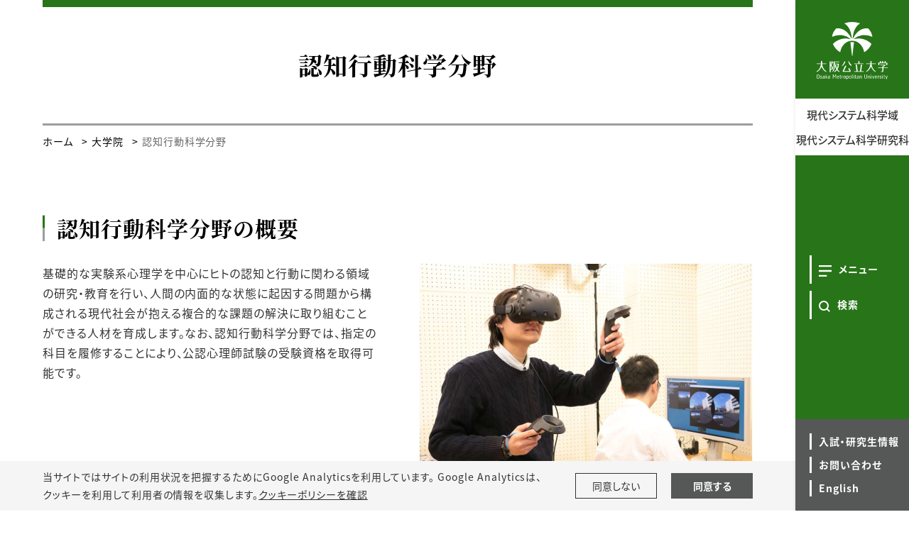

--- FILE ---
content_type: text/html;charset=UTF-8
request_url: https://www.omu.ac.jp/sss/graduate/cognitive/
body_size: 26382
content:
<!DOCTYPE html>
<html lang="ja">
<head prefix="og: http://ogp.me/ns# fb: http://ogp.me/ns/fb# article: http://ogp.me/ns/article#">
  <meta charset="utf-8">
  <title>認知行動科学分野｜大学院｜現代システム科学域・現代システム科学研究科｜大阪公立大学</title>
  <meta name="viewport" content="width=device-width, initial-scale=1.0" id="viewport">
  
    
      
        <meta name="description" content="現代システム科学域／現代システム科学研究科のWebサイト">
      
    
  
  
  <meta http-equiv="X-UA-Compatible" content="IE=edge">
  <meta name="format-detection" content="telephone=no">
  <meta name="google" content="nositelinkssearchbox">
  <link rel="stylesheet" href="/powercmsx/themes/faculty/fonts/font-awesome/css/font-awesome.min.css">
  <link rel="stylesheet" href="/powercmsx/themes/faculty/js/lib.min.css">
  <link rel="stylesheet" href="/sss/css/style_variables.css">
  <link rel="stylesheet" href="/powercmsx/themes/faculty/css/style.css">
  <link rel="stylesheet" href="/sss/css/style.css">
  
    <link rel="icon" href="/powercmsx/themes/univ/img/favicon.ico">
  

  <meta property="og:url" content="https://www.omu.ac.jp/sss/graduate/cognitive/">
  <meta property="og:title" content="認知行動科学分野｜大学院｜現代システム科学域・現代システム科学研究科｜大阪公立大学">
  <meta property="og:site_name" content="現代システム科学域・現代システム科学研究科｜大阪公立大学">
  <meta property="og:type" content="article">
  
    
      
        <meta property="og:description" content="現代システム科学域／現代システム科学研究科のWebサイト">
      
    
  
  <meta name="twitter:card" content="summary">
  <meta name="twitter:site" content="@OsakaMetUniv">
  
    <meta property="og:image" content="https://www.omu.ac.jp/sss/assets/attachmentfile/attachmentfile-file-366.jpg">
  
  <script src="/powercmsx/themes/faculty/js/jquery.min.js"></script>
  
<script>
  var ga_optin_show = true;
  var ga_key = "UA-195161857-2";
  var ga_disable_key = "ga-disable-" + ga_key;
  var ga4_key = "G-5756VLRSV6";
  var ga4_disable_key = "ga-disable-" + ga4_key;
  var cookie_save_path = "/sss/";

  // get opt-in cookie
  function read_cookie(name) {
    var result = document.cookie.match(new RegExp(name + '=([^;]+)'));
    result && (result = result[1]);
    return result;
  }

  // get opt-in cookie
  var optin_val = read_cookie("ga_cookie_opt_in");
  if (optin_val === "yes") {
    console.log("[opt-in] true");
    window[ga_disable_key] = false;
    window[ga4_disable_key] = false;
    
    
    window["ga-disable-G-NVYLPS8C7L"] = false;
  } else {
    console.log("[opt-in] false");
    window[ga_disable_key] = true;
    window[ga4_disable_key] = true;
    
    
    window["ga-disable-G-NVYLPS8C7L"] = true;
  }
</script>

<!-- Google Tag Manager -->
<script>(function (w, d, s, l, i) {
    w[l] = w[l] || []; w[l].push({
      'gtm.start':
        new Date().getTime(), event: 'gtm.js'
    }); var f = d.getElementsByTagName(s)[0],
      j = d.createElement(s), dl = l != 'dataLayer' ? '&l=' + l : ''; j.async = true; j.src =
        'https://www.googletagmanager.com/gtm.js?id=' + i + dl; f.parentNode.insertBefore(j, f);
  })(window, document, 'script', 'dataLayer', 'GTM-MG7M58S');</script>
<!-- End Google Tag Manager -->








<!-- Global site tag (gtag.js) - Google Analytics -->
<script async src="https://www.googletagmanager.com/gtag/js?id=G-NVYLPS8C7L"></script>
<script>
  window.dataLayer = window.dataLayer || [];
  function gtag(){dataLayer.push(arguments);}
  gtag('js', new Date());
  gtag('config', 'G-NVYLPS8C7L');
</script>
<!-- End Global site tag (gtag.js) - Google Analytics -->



  
</head>

<body class="sss base lang_ja ">
  
    
<!-- Google Tag Manager (noscript) -->
<noscript><iframe src="https://www.googletagmanager.com/ns.html?id=GTM-MG7M58S" height="0" width="0" style="display:none;visibility:hidden"></iframe></noscript>
<!-- End Google Tag Manager (noscript) -->


<nav class="g-nav navbar">
  <div class="g-nav__head">
    <div class="g-nav__logo">
        <a class="navbar-brand g-nav__brand" href="/">
          <picture>
            <source srcset="/powercmsx/themes/faculty/img/logo_sp.svg" media="(max-width: 1200px)">
            <img class="g-nav__brand-img" src="/powercmsx/themes/faculty/img/logo_white.svg" alt="大阪公立大学">
          </picture>
        </a>
        <div>
          <a class="g-nav__faculty" href="/sss/">
            <span class="g-nav__faculty-ja">
              <span class="g-nav__faculty-ja-item">現代システム科学域</span>
              <span class="g-nav__faculty-ja-item">現代システム科学研究科</span>
            </span>
          </a>
        </div>

    </div>

    <button class="navbar-toggler g-nav__sp-toggler collapsed" data-href="#g-nav__menu" type="button" data-toggle="collapse" data-target="#g-nav__menu" aria-controls="g-nav__menu" aria-expanded="false" aria-label="Toggle navigation">
      <span class="navbar-toggler-icon"></span>
      <span class="navbar-toggler-text">Menu</span>
    </button>
    
    <div class="g-nav__wrap">
      <ul class="g-nav__list g-nav__list_1">
        <li class="g-nav__item">
          <a class="g-nav__link g-nav__link_btn g-nav__link_active" href="#g-nav__box_01" data-toggle="collapse" data-target="#g-nav__menu" aria-controls="g-nav__menu" aria-expanded="false">
            <div class="g-nav__link-img">
              <svg id="ico_menu" xmlns="http://www.w3.org/2000/svg" width="18.286" height="16" viewBox="0 0 18.286 16">
                <path id="Menu" class="g-nav__link-img-svg" d="M0,16V13.714H11.43V16ZM0,9.143V6.857H18.286V9.143ZM0,2.286V0H18.286V2.286Z"/>
              </svg>
            </div>
            <div class="g-nav__link-txt">
              <span class="g-nav__link-jp">メニュー</span>
            </div>
          </a>
        </li>
        
          <li class=" g-nav__item">
            <a class="g-nav__link g-nav__link_btn" href="#g-nav__box_02" data-toggle="collapse" data-target="#g-nav__menu" aria-controls="g-nav__menu" aria-expanded="false">
              <div class="g-nav__link-img">
                <svg id="ico_search" xmlns="http://www.w3.org/2000/svg" width="16" height="16" viewBox="0 0 16 16">
                  <path id="search" class="g-nav__link-img-svg" d="M15.933,14.53l-3.307-3.307a6.861,6.861,0,0,0,1.4-4.209A6.972,6.972,0,0,0,7.015,0,6.972,6.972,0,0,0,0,7.015a6.972,6.972,0,0,0,7.015,7.015,6.861,6.861,0,0,0,4.209-1.4l3.307,3.307ZM2,7.015A4.962,4.962,0,0,1,7.015,2a4.962,4.962,0,0,1,5.01,5.01,4.962,4.962,0,0,1-5.01,5.01A4.962,4.962,0,0,1,2,7.015Z"/>
                </svg>
              </div>
              <div class="g-nav__link-txt">
                <span class="g-nav__link-jp">検索</span>
              </div>
            </a>
          </li>
        
      </ul>
      <ul class="g-nav__list g-nav__list_2">
        
          <li class="g-nav__item">
            <a class="g-nav__link g-nav__link_black" href="/sss/admissions/">
              <div class="g-nav__link-txt">
                <span class="g-nav__link-jp">入試・研究生情報</span>
              </div>
            </a>
          </li>
        
        
          <li class="g-nav__item">
            <a class="g-nav__link g-nav__link_black" href="/sss/contact/">
              <div class="g-nav__link-txt">
                <span class="g-nav__link-jp">お問い合わせ</span>
              </div>
            </a>
          </li>
        
        
          
            <li class="g-nav__item">
              <a class="g-nav__link g-nav__link_black" href="/sss/en/">
                <div class="g-nav__link-txt">
                  <span class="g-nav__link-jp">English</span>
                </div>
              </a>
            </li>
          
        
      </ul>
    </div>
  </div>
  <div class="collapse navbar-collapse g-nav__block" id="g-nav__menu">
      <div class="g-nav__link-blk" id="g-nav__link-blk">
        <button class="navbar-toggler navbar-toggler_close" type="button" data-toggle="collapse" data-target="#g-nav__menu" aria-controls="g-nav__menu" aria-expanded="false" aria-label="Toggle navigation">
          <span class="navbar-toggler-icon"></span>
        </button>

        <div class="g-nav__menu-link" id="g-nav__box_all">
          <div class="g-nav__box-list">
            
              <div class="g-nav__box g-nav__box_search" id="g-nav__box_02">
                <div class="g-nav__search-blk">
                  <form class="g-nav__search-form" method="get" action="/sss/search/">
                    <input id="search-txt" aria-label="検索キーワード" class="g-nav__search-txt" type="text" name="q" placeholder="キーワードを入力" value="">
                    <button id="search-btn" class="g-nav__search-btn" type="submit" aria-label="検索ボタン"><img src="/powercmsx/themes/faculty/img/ico_search-gray.svg" alt=""></button>
                  </form>
                </div>
              </div>
            

            <div class="g-nav__box" id="g-nav__box_01">
              <ul class="g-nav__list_lv1 pcollapse pcollapse_t1">
                <!-- (faculty) Menu_globalmenu -->









  <li class="nav-item g-nav__list_lv1-item pcollapse__box">
    <div class="pcollapse__head">
    
      <a class="nav-link g-nav__list_lv1-link pcollapse__toggle" data-toggle="collapse" href="" role="button" aria-expanded="false">
        <span class="g-nav__list_lv1-jp">概要</span>
      </a>
      
      



<div class="pcollapse__body collapse">
<ul class="g-nav__list_lv2 pcollapse__content">

  <li class="g-nav__list_lv2-item g-nav__list_lv2-item_index"><a class="g-nav__list_lv2-link" href="/sss/about/">概要</a></li>





  <li class="g-nav__list_lv2-item"><a class="g-nav__list_lv2-link" href="/sss/about/philosophy/">学域研究科の構成</a></li>





  <li class="g-nav__list_lv2-item"><a class="g-nav__list_lv2-link" href="/sss/about/faculty/">担当教員および業績</a></li>





  <li class="g-nav__list_lv2-item"><a class="g-nav__list_lv2-link" href="/sss/about/awards/">教員・学生の受賞</a></li>





  <li class="g-nav__list_lv2-item"><a class="g-nav__list_lv2-link" href="/sss/about/articles/">教員・学生の論文掲載 書籍出版情報</a></li>





  <li class="g-nav__list_lv2-item"><a class="g-nav__list_lv2-link" href="/sss/about/social_contribution/">教員・学生の社会貢献</a></li>





  <li class="g-nav__list_lv2-item"><a class="g-nav__list_lv2-link" href="/sss/about/events/">学域・研究科の主催・共催イベント</a></li>





  <li class="g-nav__list_lv2-item"><a class="g-nav__list_lv2-link" href="/sss/about/publications/"> 刊行物・パンフレット</a></li>

</ul>
</div>



    
    </div>
  </li>





  <li class="nav-item g-nav__list_lv1-item pcollapse__box">
    <div class="pcollapse__head">
    
      <a class="nav-link g-nav__list_lv1-link pcollapse__toggle" data-toggle="collapse" href="" role="button" aria-expanded="false">
        <span class="g-nav__list_lv1-jp">学域</span>
      </a>
      
      



<div class="pcollapse__body collapse">
<ul class="g-nav__list_lv2 pcollapse__content">

  <li class="g-nav__list_lv2-item g-nav__list_lv2-item_index"><a class="g-nav__list_lv2-link" href="/sss/undergraduate/">学域</a></li>





  <li class="g-nav__list_lv2-item"><a class="g-nav__list_lv2-link" href="/sss/undergraduate/message/">学域長挨拶</a></li>





  <li class="g-nav__list_lv2-item"><a class="g-nav__list_lv2-link" href="/sss/undergraduate/kis/"> 知識情報システム学類</a></li>





  <li class="g-nav__list_lv2-item"><a class="g-nav__list_lv2-link" href="/sss/undergraduate/environment/"> 環境社会システム学類</a></li>





  <li class="g-nav__list_lv2-item"><a class="g-nav__list_lv2-link" href="/sss/undergraduate/welfare_education/">教育福祉学類</a></li>





  <li class="g-nav__list_lv2-item"><a class="g-nav__list_lv2-link" href="/sss/undergraduate/psychology/">心理学類</a></li>





  <li class="g-nav__list_lv2-item"><a class="g-nav__list_lv2-link" href="/sss/undergraduate/fdc/">学域入学およびFDC</a></li>





  <li class="g-nav__list_lv2-item"><a class="g-nav__list_lv2-link" href="/sss/undergraduate/pbl">PBLプログラムとPBL演習</a></li>





  <li class="g-nav__list_lv2-item"><a class="g-nav__list_lv2-link" href="/research/promotion/support/"> サポート体制</a></li>





  <li class="g-nav__list_lv2-item"><a class="g-nav__list_lv2-link" href="/sss/undergraduate/career/"> 就職・進路</a></li>





  <li class="g-nav__list_lv2-item"><a class="g-nav__list_lv2-link" href="/sss/contact/online_oc.html">オンライン・オープンキャンパス</a></li>

</ul>
</div>



    
    </div>
  </li>





  <li class="nav-item g-nav__list_lv1-item pcollapse__box">
    <div class="pcollapse__head">
    
      <a class="nav-link g-nav__list_lv1-link pcollapse__toggle" data-toggle="collapse" href="" role="button" aria-expanded="false">
        <span class="g-nav__list_lv1-jp">大学院</span>
      </a>
      
      



<div class="pcollapse__body collapse">
<ul class="g-nav__list_lv2 pcollapse__content">

  <li class="g-nav__list_lv2-item g-nav__list_lv2-item_index"><a class="g-nav__list_lv2-link" href="/sss/graduate/">大学院</a></li>





  <li class="g-nav__list_lv2-item"><a class="g-nav__list_lv2-link" href="/sss/graduate/message/">研究科長挨拶</a></li>





  <li class="g-nav__list_lv2-item"><a class="g-nav__list_lv2-link" href="/sss/graduate/environmental/">環境共生科学分野</a></li>





  <li class="g-nav__list_lv2-item"><a class="g-nav__list_lv2-link" href="/sss/graduate/human/">人間科学分野</a></li>





  <li class="g-nav__list_lv2-item"><a class="g-nav__list_lv2-link" href="/sss/graduate/language/"> 言語文化学分野<br />（2025年度から人間科学分野に再編）</a></li>





  <li class="g-nav__list_lv2-item"><a class="g-nav__list_lv2-link" href="/sss/graduate/social/">社会福祉学分野</a></li>





  <li class="g-nav__list_lv2-item"><a class="g-nav__list_lv2-link" href="/sss/graduate/clinical/">臨床心理学分野</a></li>





  <li class="g-nav__list_lv2-item"><a class="g-nav__list_lv2-link" href="/sss/graduate/cognitive/">認知行動科学分野</a></li>





  <li class="g-nav__list_lv2-item"><a class="g-nav__list_lv2-link" href="/sss/graduate/voice/">研究科の魅力を語る</a></li>





  <li class="g-nav__list_lv2-item"><a class="g-nav__list_lv2-link" href="/sss/graduate/application/">本学教務・研究倫理申請関連資料</a></li>





  <li class="g-nav__list_lv2-item"><a class="g-nav__list_lv2-link" href="/research/promotion/support/">サポート体制</a></li>





  <li class="g-nav__list_lv2-item"><a class="g-nav__list_lv2-link" href="/sss/graduate/career/">就職・進路</a></li>





  <li class="g-nav__list_lv2-item"><a class="g-nav__list_lv2-link" href="/sss/admissions/guidance/index.html">オンライン入試説明会</a></li>

</ul>
</div>



    
    </div>
  </li>





  <li class="nav-item g-nav__list_lv1-item pcollapse__box">
    <div class="pcollapse__head">
    
      <a class="nav-link g-nav__list_lv1-link pcollapse__toggle" data-toggle="collapse" href="" role="button" aria-expanded="false">
        <span class="g-nav__list_lv1-jp">研究</span>
      </a>
      
      



<div class="pcollapse__body collapse">
<ul class="g-nav__list_lv2 pcollapse__content">

  <li class="g-nav__list_lv2-item g-nav__list_lv2-item_index"><a class="g-nav__list_lv2-link" href="/sss/research/">研究</a></li>





  <li class="g-nav__list_lv2-item"><a class="g-nav__list_lv2-link" href="/sss/research/sdgs/">SDGsの研究取組</a></li>





  <li class="g-nav__list_lv2-item"><a class="g-nav__list_lv2-link" href="/sss/research/focus/">研究フォーカス</a></li>





  <li class="g-nav__list_lv2-item"><a class="g-nav__list_lv2-link" href="/sss/research/institutes/">附属研究所・研究センター</a></li>

</ul>
</div>



    
    </div>
  </li>

              </ul>
              
                
<a class="plink plink_type_box plink_type_box_base plink_type_box_arrow_rr" href="https://e.omu.ac.jp/">在学生向け</a>

              
            </div>
            
            
              
                <div class="g-nav__box">
                  <a class="plink plink_type_box plink_type_box_arrow_rr" href="/sss/en/">
                    <div class="g-nav__link-img"><img src="/powercmsx/themes/faculty/img/ico_language.svg" alt="Language"></div>
                    <div class="g-nav__link-txt">
                      <span class="g-nav__link-jp">English</span>
                    </div>
                  </a>
                </div>
              
            
          </div>

          <ul class="g-nav__list g-nav__list_2 g-nav__list_btm-sp plink-list-inline plink-list-inline_border_1 plink-list-inline_border_1_nav justify-content-center">
            
              <li class="plink-list-inline__item"><a class="plink plink_type_inline plink_type_noicon" href="/sss/admissions/">入試・研究生情報</a></li>
            
            
              <li class="plink-list-inline__item"><a class="plink plink_type_inline plink_type_noicon" href="/sss/contact/">お問い合わせ</a></li>
            
          </ul>
        </div>
      </div>
  </div>
</nav>
  

  <main class="contents">
    
      <div class="pblock">

        <div class="editor__header">
          <h1 class="ptitle ptitle_t2_base">
            <span class="ptitle__title">認知行動科学分野</span>
          </h1>
        </div>

        
<div class="pblock-kuzu">
  <nav>
    <ol class="breadcrumb">
      <li class="breadcrumb-item"><a href="/sss/">ホーム</a></li>

      
        <li class="breadcrumb-item"><a href="/sss/graduate/">大学院</a></li>
        
      

      <li class="breadcrumb-item active" aria-current="page">認知行動科学分野</li>
    </ol>
  </nav>
</div>

        <div class="editor__main">

          
          

          
          

          
            <h2 class="ptitle ptitle_t3_sss"><span class="ptitle__title">認知行動科学分野の概要</span></h2>
<div class="row row-cols-1 row-cols-md-2 gutters-x60 gutters-y20 pblock_col_ptn1">
<div class="col">
<p>基礎的な実験系心理学を中心にヒトの認知と行動に関わる領域の研究・教育を行い、人間の内面的な状態に起因する問題から構成される現代社会が抱える複合的な課題の解決に取り組むことができる人材を育成します。なお、認知行動科学分野では、指定の科目を履修することにより、公認心理師試験の受験資格を取得可能です。</p>
</div>
<div class="col"><img src="/sss/graduate/cognitive/img/img-main@2x.jpg" alt="認知行動科学分野の概要">
<p></p>
</div>
</div>
<h3 class="ptitle ptitle_t6_sss"><span class="ptitle__title">研究領域</span></h3>
<div class="row row-cols-1 row-cols-md-2">
<div class="col">
<ul class="plist plist_type_disc">
<li class="plist__item">認知心理学</li>
<li class="plist__item">認知情報学</li>
<li class="plist__item">発達・教育心理学</li>
<li class="plist__item">青年心理学</li>
</ul>
</div>
<div class="col">
<ul class="plist plist_type_disc">
<li class="plist__item">老年心理学</li>
<li class="plist__item">感情心理学</li>
<li class="plist__item">社会心理学</li>
<li class="plist__item">環境心理学　など</li>
</ul>
</div>
</div>
<p>　</p>
<div class="row row-cols-1 row-cols-md-2 gutters-x60 gutters-y20 pblock_col_ptn1">
<div class="col"><a class="plink plink_type_box plink_type_box_flip_sss plink_type_box_arrow_rr" href="/sss/graduate/cognitive/faculty/">教員紹介</a></div>
<div class="col"><a class="plink plink_type_box plink_type_box_flip_sss plink_type_box_arrow_rr" href="/sss/graduate/cognitive/thesis/">論文テーマ</a></div>
<div class="col"><a class="plink plink_type_box plink_type_box_flip_sss plink_type_box_arrow_rr" href="/sss/graduate/cognitive/voice/">院生・修了生の声</a></div>
<div class="col"><a class="plink plink_type_box plink_type_box_flip_sss plink_type_box_arrow_rr" href="/sss/graduate/cognitive/features/">分野の特徴</a></div>
</div>
          

        </div>

      </div>
    
  </main>
  
  <div class="cookie pbox pbox_clr_light fixed-bottom" id="optin-box">
    <div class="pblock mb-0 pt-10 pb-10">
      <div class="d-md-flex align-items-center">
        <div class="w-md-75">
          <p class="fz__small mb-sp-20">当サイトではサイトの利用状況を把握するためにGoogle Analyticsを利用しています。
          Google Analyticsは、<br class="d-sp-none">クッキーを利用して利用者の情報を収集します。<a class="plink plink_type_underline" href="https://www.omu.ac.jp/cookiepolicy/">クッキーポリシーを確認</a></p>
        </div>
        <div class="w-md-25">
          <div class="row row-cols-2 gutters-20 fz__small">
            <div class="col">
              <a class="cookie__link plink plink_type_box plink_type_box_slim" href="#" id="ga-opt-in-false">同意しない</a>
            </div>
            <div class="col">
              <a class="cookie__link plink plink_type_box plink_type_box_slim plink_type_box_black font-weight-bold" href="#" id="ga-opt-in-true">同意する</a>
            </div>
          </div>
        </div>
      </div>
    </div>
  </div>

  <footer class="ft">
  <p class="ft__pagetop pagetop"><a class="ft_pagetop-link scroll" href="#"></a></p>
  <div class="pblock mb-0">
    <div class="ft__cont">
      <div class="ft__cont_1 mb-sp-30">
        
          
            <p class="ft__ttl"><a class="ft__ttl-link" href="/" target="_blank" rel="noopener"><span class="ft__ttl-img"><img src="/powercmsx/themes/faculty/img/logo_wide.svg" alt="大阪公立大学"></span></a></p>
<p class="ft__faculty">現代システム科学域<br>大学院 現代システム科学研究科</p>
<p class="mb-0">中百舌鳥キャンパス</p>
<p><a class="plink plink_type_inline plink_type_inline_arrow_rr" href="/sss/contact/">お問い合わせ</a> <br><a class="plink plink_type_inline plink_type_inline_arrow_rr" href="/sss/access/">アクセス</a></p>
<p class="font-weight-bold mb-5 fz__small">大学SNS</p>
          
        
          
        
          
        
          
        
          <ul class="ft__sns-list ft__sns-list_s mb-10">
            

<li class="ft__sns-item"><a class="ft__sns-link" href="https://www.facebook.com/OsakaMetUniv/" target="_blank" rel="noopener noreferrer"><img src="/sss/assets/ico_facebook.svg" alt="facebook"></a></li>


<li class="ft__sns-item"><a class="ft__sns-link" href="https://twitter.com/OsakaMetUniv" target="_blank" rel="noopener noreferrer"><img src="/sss/assets/ico_twitter.svg" alt="Twitter"></a></li>


<li class="ft__sns-item"><a class="ft__sns-link" href="https://www.youtube.com/channel/UC5Ug7xUBFKGUk9Q-ziKhI-w" target="_blank" rel="noopener noreferrer"><img src="/sss/assets/ico_youtube.svg" alt="Youtube"></a></li>


<li class="ft__sns-item"><a class="ft__sns-link" href="https://www.instagram.com/osakametuniv/" target="_blank" rel="noopener noreferrer"><img src="/sss/assets/ico_instagram.svg" alt="Instagram"></a></li>

          </ul>
      </div>

      
        
      
        
          <div class="ft__cont_2">
            <p class="font-weight-bold fz__small">学域</p>
<div class="row row-cols-2 gutters-10 fz__small mb-10">
<div class="col"><a class="plink plink_type_box plink_type_box_slim" href="/sss/undergraduate/kis/">知識情報システム学類</a></div>
<div class="col"><a class="plink plink_type_box plink_type_box_slim" href="/sss/undergraduate/environment/">環境社会システム学類</a></div>
<div class="col"><a class="plink plink_type_box plink_type_box_slim" href="/sss/undergraduate/welfare_education/">教育福祉学類</a></div>
<div class="col"><a class="plink plink_type_box plink_type_box_slim" href="/sss/undergraduate/psychology/">心理学類</a></div>
</div>
          </div>
        
      
        
      
        
      

      
        
      
        
      
        
          <div class="ft__cont_3">
            <p class="font-weight-bold fz__small">大学院</p>
<div class="row row-cols-2 gutters-10 fz__small mb-10">
<div class="col"><a class="plink plink_type_box plink_type_box_slim" href="/sss/graduate/">現代システム科学専攻</a></div>
</div>
          </div>
        
      
        
      
    </div>

    <div class="ft__btm-menu">
      <div class="ft__btm-menu">
        <ul class="plink-list-inline plink-list-inline_border_1 justify-content-center">
          

<li class="plink-list-inline__item">
  <a class="plink plink_type_inline plink_type_noicon" href="/privacypolicy/" target="_blank" rel="noopener noreferrer">プライバシーポリシー</a>
</li>


<li class="plink-list-inline__item">
  <a class="plink plink_type_inline plink_type_noicon" href="/sitepolicy/" target="_blank" rel="noopener noreferrer">サイトポリシー</a>
</li>


<li class="plink-list-inline__item">
  <a class="plink plink_type_inline plink_type_noicon" href="/snspolicy/" target="_blank" rel="noopener noreferrer">ソーシャルメディアポリシー</a>
</li>


<li class="plink-list-inline__item">
  <a class="plink plink_type_inline plink_type_noicon" href="/cookiepolicy/" target="_blank" rel="noopener noreferrer">クッキーポリシー</a>
</li>


<li class="plink-list-inline__item">
  <a class="plink plink_type_inline plink_type_noicon" href="/sss/sitemap/">サイトマップ</a>
</li>

        </ul>
      </div>
    </div>
  </div>
  <p class="ft__copy">&copy; 2022 Osaka Metropolitan University.</p>
</footer>
  <script src="/powercmsx/themes/faculty/js/bootstrap.bundle.min.js"></script>
<script src="/powercmsx/themes/faculty/js/lib.min.js"></script>
<script src="/powercmsx/themes/faculty/js/lib/lottie.min.js"></script>
<script src="/powercmsx/themes/faculty/js/common.js"></script>
<script src="/powercmsx/themes/faculty/js/script.js"></script>
<script src="/sss/js/script_footer.js"></script>
</body>
</html>

--- FILE ---
content_type: text/css
request_url: https://www.omu.ac.jp/sss/css/style_variables.css
body_size: 111
content:
:root {
  /* [base_theme_color] #caa82b=rgb(202,168,43) */

  --theme_sss: #277518;
  --theme_base: #277518;

}

--- FILE ---
content_type: image/svg+xml
request_url: https://www.omu.ac.jp/powercmsx/themes/faculty/img/ico_arrow-up.svg
body_size: 467
content:
<svg xmlns="http://www.w3.org/2000/svg" width="70" height="70" viewBox="0 0 70 70">
  <g id="ico_arrow-up" transform="translate(5 5)">
    <rect id="長方形_4511" data-name="長方形 4511" width="70" height="70" transform="translate(-5 -5)" fill="none" opacity="0.6"/>
    <path id="パス_10" data-name="パス 10" d="M15,0,12.273,2.727,22.6,13.052H0v3.9H22.6L12.273,27.273,15,30,30,15Z" transform="translate(15 45) rotate(-90)" fill="#fff"/>
  </g>
</svg>


--- FILE ---
content_type: application/javascript
request_url: https://www.omu.ac.jp/powercmsx/themes/faculty/js/script.js
body_size: 33630
content:
$(function () {

});

if (location.hostname !== "localhost") {
  console.log = function () {};
}
var fixedBoxPos = 0;
let varMediaQuery = window.matchMedia("(max-width:768px)");
let varMediaQueryTab = window.matchMedia("(max-width:1024px)");
let varMediaQueryPC = window.matchMedia("(max-width:1200px)");
let funcEventUtil = {
  spFlag: varMediaQuery.matches,
  spFlagPre: varMediaQuery.matches,
  tabResizeProcFlag: false,
  tabFlag: varMediaQueryTab.matches,
  tabFlagPre: varMediaQueryTab.matches,
  pcResizeProcFlag: true,
  pcFlag: varMediaQueryPC.matches,
  pcFlagPre: varMediaQueryPC.matches,
  kind: varMediaQuery.matches,
  // [Add] [#xxx-open]でアコーディオンオープン
  funcOpenHashAccordion: function () {
    console.log("[funcEventUtil.funcOpenHashAccordion]");
    if (location.hash.match(/-open$/)) {
      var link_id = location.hash.substr(0, location.hash.length - 5);
      console.log(link_id);
      if ($("[href='" + link_id + "'][data-toggle=pill]")) {
        $("[href='" + link_id + "']")
          .closest(".nav-pills")
          .attr("id", location.hash.substr(1));
      }
      $("[href='" + link_id + "']").click();
    }
  },
  // PC時アコーディオンオープン
  funcOpenPCAccordion: function () {
    console.log("[funcEventUtil.funcOpenPCAccordion]");
    if (this.spFlag) {
      $(".pcollapse_sp .pcollapse__body").removeClass('show');
      $(".pcollapse_sp .pcollapse__toggle").attr({
				'aria-expanded' : 'false'
			});
    }else{
      $(".pcollapse_sp .pcollapse__body").addClass('show');
      $(".pcollapse_sp .pcollapse__toggle").attr({
				'aria-expanded' : 'true'
			});
    }
  },
  // [Add] [target="_blank"]時[rel="noopener noreferrer"]付与
  funcAddAnchorBlankRel: function () {
    console.log("[funcEventUtil.funcAddAnchorBlankRel]");
    var aTags = [].slice.call(document.getElementsByTagName("a"));
    var ua = window.navigator.userAgent.toLowerCase();
    var isIE = ~ua.indexOf("msie") || ~ua.indexOf("trident");
    if (!isIE) {
      aTags.forEach(function (el) {
        if (el.target === "_blank") {
          var rels = el.rel.split(" ");
          if (!~rels.indexOf("noopener")) {
            rels.push("noopener");
            el.setAttribute("rel", rels.join(" ").trim());
          }
          if (!~rels.indexOf("noreferrer")) {
            rels.push("noreferrer");
            el.setAttribute("rel", rels.join(" ").trim());
          }
        }
      });
    }
  },
  // [Acc] 背景色を変更
  funcAccBgColor: function () {
    console.log("[funcEventUtil.funcAccBgColor]");
    let accClassPrefix = "acc-bg_";
    let accCookiePrefix = "funcAccBgColor";
    $(".acc__list_bg .acc__item").on("click", function () {
      let accHtmlClass = "";
      let accElemClass = "";
      if ($(this).hasClass("acc__item_std")) {
        accHtmlClass = "acc-bg_std";
        accElemClass = "acc__item_std";
      } else if ($(this).hasClass("acc__item_blk")) {
        accHtmlClass = "acc-bg_blk";
        accElemClass = "acc__item_blk";
      }
      $(this).parent().children().removeClass("active");
      $(this).addClass("active");
      $("html")
        .removeClass(function (index, className) {
          reg = new RegExp("\\b" + accClassPrefix + "\\S+", "g");
          return (className.match(reg) || []).join(" ");
        })
        .addClass(accHtmlClass);
      $.cookie(accCookiePrefix + "HtmlClass", accHtmlClass, {
        path: "/",
      });
      $.cookie(accCookiePrefix + "ElemClass", accElemClass, {
        path: "/",
      });
      if (varMediaQuery.matches) {
        $(".navbar-toggler").click();
      }
    });
    if ($.cookie(accCookiePrefix + "HtmlClass") === undefined) {
    } else {
      console.log($.cookie(accCookiePrefix + "HtmlClass"));
      console.log($.cookie(accCookiePrefix + "ElemClass"));
      $("html").addClass($.cookie(accCookiePrefix + "HtmlClass"));
      $("." + $.cookie(accCookiePrefix + "ElemClass"))
        .parent()
        .children()
        .removeClass("active");
      $("." + $.cookie(accCookiePrefix + "ElemClass")).addClass("active");
    }
  },
  // [Acc] 文字サイズを変更
  funcAccFontSize: function () {
    console.log("[funcEventUtil.funcAccFontSize]");
    let accClassPrefix = "acc-fz_";
    let accCookiePrefix = "funcAccFontSize";
    $(".acc__list_fz .acc__item").on("click", function () {
      let accHtmlClass = "";
      let accElemClass = "";
      if ($(this).hasClass("acc__item_s")) {
        accHtmlClass = "acc-fz_s"; // 50%
        accElemClass = "acc__item_s";
      } else if ($(this).hasClass("acc__item_m")) {
        accHtmlClass = "acc-fz_m"; // 62.5%
        accElemClass = "acc__item_m";
      } else if ($(this).hasClass("acc__item_l")) {
        accHtmlClass = "acc-fz_l"; // 75%
        accElemClass = "acc__item_l";
      }
      $(this).parent().children().removeClass("active");
      $(this).addClass("active");
      $("html")
        .removeClass(function (index, className) {
          reg = new RegExp("\\b" + accClassPrefix + "\\S+", "g");
          return (className.match(reg) || []).join(" ");
        })
        .addClass(accHtmlClass);
      $.cookie(accCookiePrefix + "HtmlClass", accHtmlClass, {
        path: "/",
      });
      $.cookie(accCookiePrefix + "ElemClass", accElemClass, {
        path: "/",
      });
      if (varMediaQuery.matches) {
        $(".navbar-toggler").click();
      }
    });
    if ($.cookie(accCookiePrefix + "HtmlClass") === undefined) {
    } else {
      console.log($.cookie(accCookiePrefix + "HtmlClass"));
      console.log($.cookie(accCookiePrefix + "ElemClass"));
      $("html").addClass($.cookie(accCookiePrefix + "HtmlClass"));
      $("." + $.cookie(accCookiePrefix + "ElemClass"))
        .parent()
        .children()
        .removeClass("active");
      $("." + $.cookie(accCookiePrefix + "ElemClass")).addClass("active");
    }
  },
  // [Acc] 画像をテキストに変更
  funcAccAlt2Txt: function () {
    console.log("[funcEventUtil.funcAccAlt2Txt]");
    let accClassPrefix = "acc-alt_";
    let accCookiePrefix = "funcAccAlt2Txt";
    $(".acc__list_alt .acc__item").on("click", function () {
      console.log("acc__list_alt");
      let accHtmlClass = "";
      let accElemClass = "";
      if ($(this).hasClass("acc__item_txt")) {
        accHtmlClass = "acc-alt_txt";
        accElemClass = "acc__item_txt";
      } else if ($(this).hasClass("acc__item_alt")) {
        accHtmlClass = "acc-alt_alt";
        accElemClass = "acc__item_alt";
      }
      $(this).parent().children().removeClass("active");
      $(this).addClass("active");
      $("html")
        .removeClass(function (index, className) {
          reg = new RegExp("\\b" + accClassPrefix + "\\S+", "g");
          return (className.match(reg) || []).join(" ");
        })
        .addClass(accHtmlClass);
      $.cookie(accCookiePrefix + "HtmlClass", accHtmlClass, {
        path: "/",
      });
      $.cookie(accCookiePrefix + "ElemClass", accElemClass, {
        path: "/",
      });
      funcEventUtil.funcAccAlt2TxtProc();
      if (varMediaQuery.matches) {
        $(".navbar-toggler_close").click();
      }
    });
    if ($.cookie(accCookiePrefix + "HtmlClass") === undefined) {
    } else {
      console.log($.cookie(accCookiePrefix + "HtmlClass"));
      console.log($.cookie(accCookiePrefix + "ElemClass"));
      $("html").addClass($.cookie(accCookiePrefix + "HtmlClass"));
      $("." + $.cookie(accCookiePrefix + "ElemClass"))
        .parent()
        .children()
        .removeClass("active");
      $("." + $.cookie(accCookiePrefix + "ElemClass")).addClass("active");
      if ($.cookie(accCookiePrefix + "HtmlClass") === "acc-alt_txt") {
        funcEventUtil.funcAccAlt2TxtProc();
      }
    }
  },
  funcAccAlt2TxtProc: function () {
    $("img").each(function () {
      if ($(this).hasClass("alt")) {
        // txt -> img[alt]
        $(this).removeClass("alt").removeClass("d-none");
        $(this).next().remove();
        $(".sns.sns_type_icon").removeClass("alt2txt");
      } else {
        // img[alt] -> txt
        $(this).addClass("alt").addClass("d-none");
        $(this).after($("<span>").text($(this).attr("alt")));
        $(".sns.sns_type_icon").addClass("alt2txt");
      }
    });
  },
  // [mfp] magnificPopup設定
  funcMagnificPopup: function () {
    $(".mfp-inline").magnificPopup({
      type: "inline",
    });
    $(".mfp-image").magnificPopup({
      type: "image",
    });
    $("[class*=mfp-list]").each(function () {
      $(this).magnificPopup({
        delegate: "a",
        type: "image",
        gallery: {
          enabled: true,
        },
      });
    });
    $(".mfp-youtube").magnificPopup({
      type: "iframe",
      mainClass: "mfp-fade",
      removalDelay: 160,
      preloader: false,
      fixedContentPos: false,
    });
    $(".mfp-youtube-pc").magnificPopup({
      disableOn: 700,
      type: "iframe",
      mainClass: "mfp-fade",
      removalDelay: 160,
      preloader: false,
      fixedContentPos: false,
    });
    $(".mfp-close-btn").on("click", function () {
      $(".mfp-close").click();
    });
  },
  // リサイズ処理
  funcResize: function () {
    this.spFlag = varMediaQuery.matches;
    this.tabFlag = varMediaQueryTab.matches;
    this.pcFlag = varMediaQueryPC.matches;
    if (funcEventUtil.pcResizeProcFlag) {
      this.kind = this.tabFlag && this.pcFlag ? "TAB" : this.pcFlag ? "PC" : "LG";
    } else if (funcEventUtil.tabResizeProcFlag) {
      this.kind = this.spFlag && this.tabFlag ? "SP" : this.tabFlag ? "TAB" : "PC";
    } else {
      this.kind = this.spFlag ? "SP" : "PC";
    }
    console.log("[funcEventUtil.funcResize] " + this.kind);
    if (this.spFlag != this.spFlagPre) {
      this.spFlagPre = this.spFlag;
      if (this.spFlag) {
        console.log("[funcEventUtil.funcResize][PC->SP]");
      } else {
        console.log("[funcEventUtil.funcResize][SP->PC]");
      }
      // 初期表示処理
      funcEventUtil.funcInitDrow(true);
    }
    if (funcEventUtil.tabResizeProcFlag && this.tabFlag != this.tabFlagPre) {
      this.tabFlagPre = this.tabFlag;
      if (this.tabFlag) {
        console.log("[funcEventUtil.funcResize][PC->TAB]");
      } else {
        console.log("[funcEventUtil.funcResize][TAB->PC]");
      }
      // 初期表示処理
      funcEventUtil.funcInitDrow(true);
    }
    if (funcEventUtil.pcResizeProcFlag && this.pcFlag != this.pcFlagPre) {
      this.pcFlagPre = this.pcFlag;
      if (this.pcFlag) {
        console.log("[funcEventUtil.funcResize][LG->PC]");
      } else {
        console.log("[funcEventUtil.funcResize][PC->LG]");
      }
      // 初期表示処理
      funcEventUtil.funcInitDrow(true);
    }
  },
  // スクロール処理(再設定)
  // ch) https://qiita.com/zaru/items/878b892e4debf03785e3
  funcScrollSet: function () {
    console.log("[funcEventUtil.funcScroll]");
    funcEventUtil.funcScrollProc();
    // ---- [common.js]を改修 ----
    // console.log("[funcEventUtil.funcScroll]");
    // setTimeout(function () {
    //   Object.keys($._data($(document).get(0), "events")).forEach(function (k) {
    //     console.log("events:" + k);
    //     if (k == "hoge::scroll") {
    //       $(document).off(k);
    //       console.log("events-delete:" + k);
    //       funcEventUtil.funcScrollProc();
    //     }
    //   });
    // }, 50);
  },
  funcScrollProc: function () {
    console.log("[funcEventUtil.funcScrollProc]");
    console.log("events-seting:hoge::scroll");
    $(document).on("hoge::scroll", function () {
      funcEventUtil.funcScrollProcMain();
    });
  },
  funcScrollProcMain: function () {
    var _top = document.body.getBoundingClientRect().top;
    if (_top < -200) {
      $(".pagetop").addClass("pagetop_show");
    } else {
      $(".pagetop").removeClass("pagetop_show");
    }
    
  },
  // 初期化処理
  funcInitDrow: function (resizeFlag) {
    console.log("[funcEventUtil.funcInitDrow] resizeFlag=" + resizeFlag);
    if($('.pbox_fix').length){
      if(!$('.pbox_fixed').length){
        var _gap = parseInt( $( 'body' ).css( 'padding-top' ) );
        fixedBoxPos = $('.pbox_fix').offset().top - _gap;
      }
    }
    this.funcOpenPCAccordion();
    if (resizeFlag) {
      // リサイズ時の初期化処理
      if (varMediaQuery.matches) {
        console.log("[funcEventUtil.funcInitDrow][SP]");
      }else if (varMediaQueryTab.matches) {
        console.log("[funcEventUtil.funcInitDrow][TAB]");
        if($(".js_toggle_open").length) {
          $(".navbar-toggler_close").click();
        }
      }else {
        console.log("[funcEventUtil.funcInitDrow][PC]");
        // $("body").removeClass("active");
        // if ($(".js").length) {
        //   $(".navbar-toggler").click();
        // }
        if($(".js_toggle_open").length) {
          $(".navbar-toggler_close").click();
        }
      }
    } else {
      // 初期表示処理
      if (varMediaQuery.matches) {
        console.log("[funcEventUtil.funcInitDrow][SP-Init]");
      } else {
        console.log("[funcEventUtil.funcInitDrow][PC-Init]");
      }
      // 共通処理
      if (true) {
        // BootstrapToggleJudge[Open/Close]
        $(".navbar-toggler_close").on("click", function () {
          console.log($(this).attr("data-toggle") + ":" + $(this).attr("data-target"));
          if ($("html").hasClass("js_toggle_open")) {
            $("html").removeClass("js_toggle_open");
            $(".navbar-toggler-text").text("Menu");
          } else {
            $("html").addClass("js_toggle_open");
            // $(".navbar-toggler-text").text("Close");
          }
        });
        // SlickSlider
        if (typeof $.fn.slick === "function") {
          console.log("--> Library [$.fn.slick]");
          funcSlider.funcSliderAll();
        }
        // objectFitImages
        if (typeof objectFitImages === "function") {
          console.log("--> Library [objectFitImages]");
          objectFitImages(".ofi");
        }
        // Stickyfill
        if (typeof Stickyfill === "object") {
          console.log("--> Library [Stickyfill]");
          Stickyfill.add($(".sticky"));
        }
        // Emergence.js
        if (typeof emergence === "object") {
          console.log("--> Library [Emergence.js]");
          funcEmergence.funcInit();
        }
      
        // ScrollHint
        var _hinttxt = "スクロールできます";
        if($('body').hasClass('lang_en')){
          _hinttxt = "scrollable";
        }else if($('body').hasClass('lang_zh-cn')){
          _hinttxt = "可卷动";
        }else if($('body').hasClass('lang_zh-tw')){
          _hinttxt = "可捲動";
        }
        new ScrollHint(".table-responsive", {
          i18n: {
            scrollable: _hinttxt,
          },
        });
        new ScrollHint(".js-responsive", {
          i18n: {
            scrollable: _hinttxt,
          },
        });
        // magnificPopup設定
        this.funcMagnificPopup();
        // スクロールイベント再設定
        this.funcScrollSet();
        // 横スクロール対策 for FixedMenu
        if ($(".gnav").css("position") == "fixed") {
          console.log("[横スクロール対策 for FixedMenu]");
          $(window).on("scroll", function () {
            var _left = document.body.getBoundingClientRect().left;
            if (_left === 0) {
              $(".gnav").removeAttr("style");
            } else {
              $(".gnav").css("transform", "translateX(" + _left + "px)");
            }
            //console.log(_left);
          });
        }
        // [ResizeProc]
        $(document).on("hoge::resized", function () {
          if (typeof funcEventUtil.funcResize === "function") {
            funcEventUtil.funcResize();
          }
        });
        // funcAccBgColor
        if (typeof funcEventUtil.funcAccBgColor === "function") {
          funcEventUtil.funcAccBgColor();
        }
        // funcAccFontSize
        if (typeof funcEventUtil.funcAccFontSize === "function") {
          funcEventUtil.funcAccFontSize();
        }
        // funcAccAlt2Txt
        if (typeof funcEventUtil.funcAccAlt2Txt === "function") {
          funcEventUtil.funcAccAlt2Txt();
        }
        // funcAddAnchorBlankRel
        if (typeof funcEventUtil.funcAddAnchorBlankRel === "function") {
          funcEventUtil.funcAddAnchorBlankRel();
        }
        // funcOpenHashAccordion
        if (typeof funcEventUtil.funcOpenHashAccordion === "function") {
          funcEventUtil.funcOpenHashAccordion();
        }
        // PictSelect
        if ($(".sys-img_type_thumbnail").length) {
          $(".sys-img__link").attr("href", "javascript:void(0);");
          $(".sys-img__link").on("click", function () {
            $(this).closest(".sys-img").find(".sys-img__main .sys-img__pict").attr("src", $(this).find(".sys-img__pict").attr("src"));
          });
        }
        //$(d).trigger("hoge::resized");
        // [MENU] MenuActive by ScrollPosition
        // -> 指定クラス名[data-change-header="**"]を超えるとgnav_active付与
        if ($("body[data-change-header]").length) {
          let _realtime = false;
          let _targetVal = $("body[data-change-header]").data("change-header");
          let _targetClass = "." + _targetVal;
          console.log("--> [ScrollJudge][data-change-header=" + _targetVal + "]");
          $(document).on(_realtime ? "scroll" : "hoge::scroll", function () {
            var _top = document.body.getBoundingClientRect().top * -1;
            let _menu_btm = _targetVal.toString().match(/^\w+$/) ? _targetVal : $(_targetClass).offset().top + $(_targetClass).height();
            //console.log("[_top > _menu_btm] " + _top + ">" + _menu_btm);
            if (_top > _menu_btm) {
              $(".gnav").addClass("gnav_active");
              //console.log("[ScrollJudge][addClass]");
            } else {
              $(".gnav").removeClass("gnav_active");
              //console.log("[ScrollJudge][removeClass]");
            }
          });
          if (!_realtime) {
            $(document).trigger("hoge::scroll");
          }
        }
      }
    }
  },
};
let funcEmergence = {
  spFlag: varMediaQuery.matches,
  funcInit: function () {
    console.log("[funcEmergence." + arguments.callee.name + "]");
    this.funcSetting();
    emergence.init({
      reset: false,
      elemCushion: 0.25,
    });
  },
  funcSetting: function () {
    console.log("[funcEmergence." + arguments.callee.name + "]");
    this.funcSet1(".em_fade", "fade", 0, 0);
    this.funcSet1(".em_fadeup", "fadeup", 0, 0);
    this.funcSet1(".em_fadedown", "fadedown", 0, 0);
    this.funcSet1(".em_fadeleft", "fadeleft", 0, 0);
    this.funcSet1(".em_faderight", "faderight", 0, 0);
    this.funcSet1(".em_zoomin", "zoomin", 0, 0);
    this.funcSet1(".em_zoomout", "zoomout", 0, 0);
    this.funcSet1(".em_maker", "maker", 0, 0);
    // ---- Additional Setting
    //  this.funcSet1(".mv__title", "fade", 0, 0);
    //  this.funcSet1(".start-box");
    //  this.funcSet2(".start-box:nth-child(even) .start-box__text", "faderight", 0, 500);
    //  this.funcSet2(".start-box:nth-child(odd) .start-box__text", "fadeleft", 0, 500);
  },
  funcSet1: function (className, emType, duration, delay) {
    $(className).attr("data-emergence", "hidden").addClass("em");
    if (emType) {
      $(className).addClass("em_" + emType);
    }
    if (duration) {
      $(className).addClass("em_duration_" + duration);
    }
    if (delay) {
      $(className).addClass("em_delay_" + delay);
    }
  },
  funcSet2: function (className, emType, duration, delay) {
    $(className)
      .addClass("em")
      .addClass("em_" + emType);
    if (duration) {
      $(className).addClass("em_duration_" + duration);
    }
    if (delay) {
      $(className).addClass("em_delay_" + delay);
    }
  },
};

let funcSlider = {
  // https://kenwheeler.github.io/slick/
  // https://tr.you84815.space/slick/
  // https://www.nxworld.net/tips/jquery-plugin-slick-slide-counter.html
  funcSliderAll: function () {
    console.log("[funcSlider." + arguments.callee.name + "]");
    if (typeof $.fn.slick === "function") {
      for (let funcName in this) {
        if (funcName === arguments.callee.name) {
          continue;
        }
        if (typeof eval("funcSlider." + funcName) === "function") {
          //console.log("-" + this.name + "." + funcName + "]");
          eval("funcSlider." + funcName)();
        }
      }
    }
  },

  funcSliderProgram: function () {
    console.log("[funcSlider." + arguments.callee.name + "]");
    $('.home-mv__slide.slick-initialized').slick('unslick');
    $(".home-mv__slide")
      .slick({
        infinite: true,
        slidesToShow: 1,
        slidesToScroll: 1,
        arrows: false,
        fade: true,
        dots: true,
        speed:2000,
        autoplaySpeed: 5000,
        autoplay: true,
        pauseOnHover: false,
        pauseOnFocus: false,
      });
  },
  funcSliderWorkListener: function () {
    console.log("[funcSlider." + arguments.callee.name + "]");
    varMediaQuery.addListener(function (e) {
      // funcSlider.funcSliderProgram();
      // if (e.matches) {
      //   // SP-unslick
      //   $("#slider_links.slick-slider").slick("unslick");
      // } else {
      //   // PC-slick
      //   funcSlider.funcSliderWork();
      // }
    });
  },
};

let funcLoad = {
  funcLoadingHide: function () {
    if($('.home-loading').length){
      $('.home-loading').fadeOut(2000);
    }
  },
  funcLoadingEnd: function () {
    $('.home-contents').addClass('home_loaded');
    funcSlider.funcSliderProgram();
  },
}

// スクロール中判定
// $(w).on("scroll", function () {
//   if (typeof funcScrolling === "function") {
//     funcScrolling();
//   }
// });
let _timerScrolling = false;
let funcScrolling = function () {
  document.body.classList.add("scrolling");
  if (_timerScrolling) {
    clearTimeout(_timerScrolling);
  }
  _timerScrolling = setTimeout(function () {
    document.body.classList.remove("scrolling");
  }, 300);
};

let funcDebug = {
  _TopPathName: "/",
  funcDebug: function () {
    console.log("[funcDebug." + arguments.callee.name + "]");
    // this.funcCheckBodyClassName();
    // this.funcCheckHeadTagHierarchy();
  },
  funcCheckBodyClassName: function () {
    console.log("[funcDebug." + arguments.callee.name + "] ---- start");
    let _bodyClsName = $("body").attr("class");
    var _pathName = location.pathname;
    console.log("[TopPathName] " + funcDebug._TopPathName);
    console.log("[PathName] " + _pathName);
    _bodyClsName.split(/ /).forEach(function (_bodyClassName) {
      console.log("[BodyClassName] " + _bodyClassName);
      if (_pathName.indexOf(_bodyClassName) <= -1) {
        if (_pathName === funcDebug._TopPathName && _bodyClassName === "home") {
        } else if (_bodyClassName === "detail") {
        } else if (_bodyClassName === "ie11") {
        } else {
          if (location.pathname.match(/\/_/)) {
            // url[_xxx]は無視
            console.log("-> [PASS] class check");
          } else {
            console.log("-> [NG] " + _bodyClassName);
            $("body").before(_bodyClassName);
            // alert("body.classの指定が不正確です。");
            scrollTo(0, 0);
          }
        }
      }
    });
    console.log("[funcDebug." + arguments.callee.name + "] ---- end");
  },
  funcCheckHeadTagHierarchy: function () {
    console.log("[funcDebug." + arguments.callee.name + "] ---- start");
    var _tagHierarchy = "(body)";
    var _tagNgFlag = false;
    var _tagLvSearch = 0;
    var _tags = $("body").html().match(/<h\d/g);
    var _tagCntH1 = 0;
    console.log(_tags);
    if (_tags === null) {
      _tagNgFlag = true;
      console.log("-> [NG] not found h1");
    } else {
      for (var i = 0; i < _tags.length; i++) {
        var _tagLvNow = parseInt(_tags[i].substr(-1));
        if (_tagLvNow == 1) {
          if (++_tagCntH1 > 1) {
            _tagNgFlag = true;
            console.log("-> [NG] h1 duplication");
          }
        }
        console.log("[_tagLvSearch:h" + _tagLvSearch + "][_tagLvNow:h" + _tagLvNow + "] [" + _tagLvNow + ">=" + _tagLvSearch + "+2]");
        if (_tagLvNow >= _tagLvSearch + 2) {
          _tagNgFlag = true;
          console.log("-> [NG] h" + _tagLvNow);
        }
        _tagLvSearch = _tagLvNow;
        _tagHierarchy += " > h" + _tagLvSearch + (_tagNgFlag ? "*" : "");
      }
    }
    console.log(_tagHierarchy);
    if (_tagNgFlag) {
      if (location.pathname.match(/\/_/)) {
        // url[_xxx]は無視
        console.log("-> [PASS] h1 duplication check");
        _tagNgFlag = false;
      } else {
        $("body").before(_tagHierarchy);
        // alert("h要素の順番が不正確です。");
        scrollTo(0, 0);
      }
    }
    console.log("[funcDebug." + arguments.callee.name + "] ---- end");
  },
  funcShowHeadTagHierarchy: function () {
    console.log("[funcDebug." + arguments.callee.name + "] ---- start");
    $("h2,h3,h4,h5,h6").each(function () {
      var _elem = $(this).prop("tagName");
      var _tag = $("<span>").css({ color: "#000", background: "#ff0", position: "absolute", zIndex: 10, top: "-20px", left: 0, fontSize: "14px", fontWeight: "bold" }).text(_elem);
      if ($(this).css("overflow") === "hidden") {
        _tag.css({ top: 0, left: 0 });
      }
      if ($(this).closest(".tus-vertical").length) {
        _tag.css({ top: 0, left: "-20px" });
      }
      if ($(this).css("position") === "static") {
        $(this).css({ position: "relative" });
      }
      $(this).append(_tag);
    });
    console.log("[funcDebug." + arguments.callee.name + "] ---- end");
  },
};

(function (d, w, $) {
  ("use strict");
  //ローディング5秒で強制終了
  // setTimeout(function () {
  //   $.when(
  //     funcLoad.funcLoadingHide()
  //   ).done(function(){ 
  //     funcLoad.funcLoadingEnd()
  //   });
  // },5000);

  // let _bodyClsName = $("body").attr("class");
  // console.log("[body." + _bodyClsName + "]");

  // [CHK] funcDebug
  if (location.hostname.match(/^localhost|^127\.0\.0\.1|\.waveltd\.work$/)) {
    funcDebug.funcDebug();
    if (location.search === "?debug=1") {
      console.log("[Debug] on");
      $.cookie("DebugShowHeadTag", true, { path: "/" });
    } else if (location.search === "?debug=0") {
      $.removeCookie("DebugShowHeadTag", { path: "/" });
      console.log("[Debug] off");
    }
    if (location.pathname === "/sample/") {
    } else if ($.cookie("DebugShowHeadTag") === undefined) {
    } else {
      funcDebug.funcShowHeadTagHierarchy();
    }
  }

  // $("[data-bgimage]").each(function () {
  //   $(this).css("background-image", $(this).attr("data-bgimage"));
  // });
  $("[data-bgimage]").each(function () {
    var bgimage = $(this).attr("data-bgimage");
    if (varMediaQuery.matches) {
      bgimage = bgimage.replace(/-pc.jpg$/, "-sp.jpg");
      $("[data-bgimage]").css("background-image", "url(" + bgimage + ")");
    } else {
      $("[data-bgimage]").css("background-image", "url(" + bgimage + ")");
    }
  });

  // 読込終了判定
  $("html").addClass("js_domload");
  $(w).on("load", function () {
    $("html").addClass("js_imgload");
    if ($("body").hasClass("sample")) {
      $("[id^='frm-']").each(function () {
        console.log($(this).attr("id"));
      });
    }
    //ローディング処理
    // $.when(
    //   funcLoad.funcLoadingHide()
    // ).done(function(){ 
    //   funcLoad.funcLoadingEnd();
    // });

    //if ($("body").hasClass("ie11")) {
    //  // IE11ではload-eventが重複実行されない為
    //  // UrlHashの位置補正
    //  console.log("[ie11:UrlHash]");
    //  let _hash = d.URL.split("#")[1];
    //  if (_hash) {
    //    let _gap = parseInt($('body').css('padding-top'));
    //    $("#" + _hash).velocity('scroll', {
    //      duration: 1000,
    //      offset: _gap * -1
    //    });
    //  }
    //}
  });

  //funcScrollSetに入れると遅れて違和感があるのでこちらに
  $(w).on('load scroll', function(){
    var _top = document.body.getBoundingClientRect().top;
    // var _pos_title = $('h1').offset().top + $('h1').outerHeight() - 20;
    if( _top < (fixedBoxPos * -1) ){
      $('.pbox_fix').addClass('pbox_fixed');
    }else{
      $('.pbox_fix').removeClass('pbox_fixed');
    }
    if (_top < -44) {
      $("body").addClass('js_nav-fixed');
    }else{
      $("body").removeClass('js_nav-fixed');
    }
  });

  // [InitProc]
  //$("body").attr("data-change-header", "42");
  if (typeof funcEventUtil.funcInitDrow === "function") {
    funcEventUtil.funcInitDrow(false);
  }

  // if (_bodyClsName.split(/ /).indexOf("home") > -1) {
  // }

  $('a').on('click', function(){
    var _href = $(this).attr('href');
    if(_href){
      if (_href.match(/-open$/)){
        var _hash = _href.substring(_href.indexOf("#"), _href.length);
        var link_id = _hash.substr(0, _hash.length - 5);
        console.log(link_id);
        if ($("[href='" + link_id + "'][data-toggle=pill]")) {
          $("[href='" + link_id + "']")
            .closest(".nav-pills")
            .attr("id", location.hash.substr(1));
        }
        $("[href='" + link_id + "']").click();

        var _gap = parseInt( $( 'body' ).css( 'padding-top' ) );
        var target = $(link_id).closest('.ptab');
        target.velocity( 'scroll', {
          duration: 1000,
          offset: _gap * -1
        } );
      }
    }
  });

  //ナビのメニュー切り替え
  $('.g-nav__link_btn').on('click', function(){

    var _target = $(this).attr('href');
    if(!_target){
      _target = $(this).data('href');
    }
    if($(this).hasClass('g-nav__link_btn_btm')){
      $('.g-nav__block').addClass('g-nav__block_btm-up');
    }else{
      $('.g-nav__block').removeClass('g-nav__block_btm-up');
    }

    if($(this).hasClass('g-nav__sp-toggler')){
      if ($("html").hasClass("js_toggle_open_sp")) {
        setTimeout(function(){
          $("html").removeClass("js_toggle_open_sp");
          $(".navbar-toggler-text").text("Menu");
        },200);
      }else{
        $("html").addClass("js_toggle_open_sp");
      }
    }else{
      if ($("html").hasClass("js_toggle_open_sp")) {
        setTimeout(function(){
          $("html").removeClass("js_toggle_open_sp");
          $(".navbar-toggler-text").text("Menu");
        },200);
      }
    }

    if ($("html").hasClass("js_toggle_open")) {
      if($(_target).hasClass('g-nav__box_active')){
        $('.g-nav__box').removeClass('g-nav__box_active');
        setTimeout(function(){
          $("html").removeClass("js_toggle_open");
        },200);
        return true;
      }else{
        $('.g-nav__link_btn').removeClass('g-nav__link_active');
        $(this).addClass('g-nav__link_active');
        $('.g-nav__box').removeClass('g-nav__box_active');
        $(_target).addClass('g-nav__box_active');
        return false;
      }
    }
    else{
      if($(_target).hasClass('g-nav__sp-toggler')){
        $(".navbar-toggler-text").text("Menu");
      }
      $("html").addClass("js_toggle_open");
    }
    $('.g-nav__link_btn').removeClass('g-nav__link_active');
    $(this).addClass('g-nav__link_active');
    $('.g-nav__box').removeClass('g-nav__box_active');
    $(_target).addClass('g-nav__box_active');

    return true;

  });

  $('.g-nav__sp-toggler').on('click', function(){
    setTimeout(function(){
      if( $(".g-nav__sp-toggler").attr('aria-expanded') === 'true' ){
        $("html").addClass("js_toggle_open_sp");
      }else{
        $("html").removeClass("js_toggle_open_sp");
        $(".navbar-toggler-text").text("Menu");
      }
    },200);
  });
  $('.pcollapse__toggle').on('click', function(){
    var _target = $(this).parents('.pcollapse__box').find('.pcollapse__body');
    $(_target).collapse('toggle');
    
    if( $(this).attr('aria-expanded') === 'true' ){
      $(this).attr('aria-expanded', false);
    }else{
      $(this).attr('aria-expanded', true);
    }
  });
  
  // $('.cookie__link').on('click', function(){
  //   $('.cookie').fadeOut();
  //   return false;
  // });

  $('.ft__sns-toggle').on('click', function(e) {
    if($('.ft__sns-blk').hasClass('ft__sns-blk_active')){
      $('.ft__sns-blk').removeClass('ft__sns-blk_active');
    }else{
      $(this).next('.ft__sns-blk').addClass('ft__sns-blk_active');
    }
    return false;
  });

  $('.g-nav__lang-toggle').on('click', function(e) {
    if($('.g-nav__lang-blk').hasClass('g-nav__lang-blk_active')){
      $('.g-nav__lang-blk').removeClass('g-nav__lang-blk_active');
      $(this).removeClass('g-nav__lang-toggle_active');
    }else{
      $(this).next('.g-nav__lang-blk').addClass('g-nav__lang-blk_active');
      $(this).addClass('g-nav__lang-toggle_active');
    }
    return false;
  });

  $(d).on('click', function(event) {
    if (!$(event.target).closest('.ft__sns-blk').length) {
      $('.ft__sns-blk').removeClass('ft__sns-blk_active');
    }

    if (!$(event.target).closest('.g-nav__lang-blk').length) {
      $('.g-nav__lang-blk').removeClass('g-nav__lang-blk_active');
      $('.g-nav__lang-toggle').removeClass('g-nav__lang-toggle_active');
    }
  });




  $(d).on('click touchend', function(event) {
    // 表示したポップアップ以外の部分をクリックしたとき
      if ($("html").hasClass("js_toggle_open")) {
        if (!$(event.target).closest('.g-nav').length) {
          $(".navbar-toggler_close").click();
        }
      }
  });

})(document, window, jQuery);